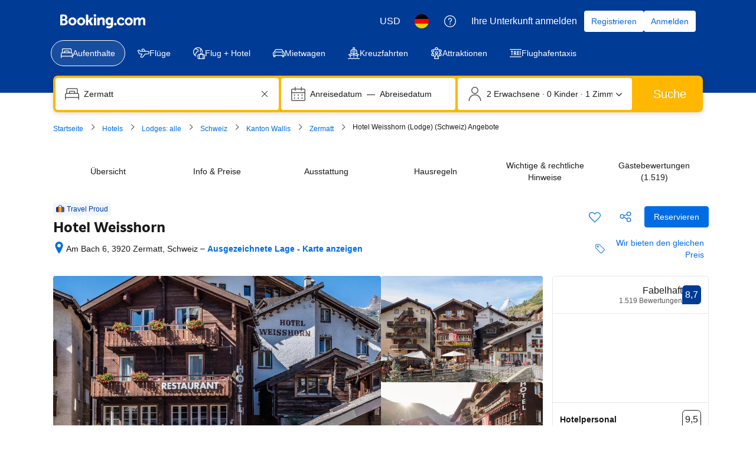

--- FILE ---
content_type: text/html; charset=UTF-8
request_url: https://www.booking.com/hotel/ch/weisshorn-zermatt.de.html?aid=356980&label=Share-tspjCK%401698316394
body_size: 1819
content:
<!DOCTYPE html>
<html lang="en">
<head>
    <meta charset="utf-8">
    <meta name="viewport" content="width=device-width, initial-scale=1">
    <title></title>
    <style>
        body {
            font-family: "Arial";
        }
    </style>
    <script type="text/javascript">
    window.awsWafCookieDomainList = ['booking.com'];
    window.gokuProps = {
"key":"AQIDAHjcYu/GjX+QlghicBgQ/7bFaQZ+m5FKCMDnO+vTbNg96AHzOpaJdCT16BNTHHOlBrRcAAAAfjB8BgkqhkiG9w0BBwagbzBtAgEAMGgGCSqGSIb3DQEHATAeBglghkgBZQMEAS4wEQQME93hLjFno3N6GTj9AgEQgDt/iV7X9Hdzof9EfVmH2hm5ve21Uzi52f21MPofygpjydkfDxvTMDpVtHV/BR549NavJWgn0JGR+3yffA==",
          "iv":"A6x+TgH6pgAAD0ku",
          "context":"9AuXLM66nF3n/iH6j8haNyUjNupo8j9mbELPdJIj3Ay/PGrSSLO/tirEhf5/qeYzrAJq7b7jRlsz/1D7xWf+KYmN7lB5mq/ksazMqYXPpVczX17nYvSl4ifQAMZQztHHpf36c+qqVxHq0cSWyjza5o1IkJhxtEbunNDT6D3Cc646re8wIB0c/8JBxv1V0p7MIpKekgeo3sXtdyoxhETDIdWOxPshg8yFTMJobC7HzLlF/k0MgJPE2KqcGe4b2i+19Q3PUVzcKlnH53L9Pr0yKrFodUS5EY8A/qXbP3vkx7XUzXxLapo7Yz5a/jC5CWhS6U7/yh2fB//KuIMQEb9G71xXYi0ySQRCA6zYMNy5vE5aho9kaQFO4w=="
};
    </script>
    <script src="https://d8c14d4960ca.337f8b16.us-east-2.token.awswaf.com/d8c14d4960ca/a18a4859af9c/f81f84a03d17/challenge.js"></script>
</head>
<body>
    <div id="challenge-container"></div>
    <script type="text/javascript">
        AwsWafIntegration.saveReferrer();
        AwsWafIntegration.checkForceRefresh().then((forceRefresh) => {
            if (forceRefresh) {
                AwsWafIntegration.forceRefreshToken().then(() => {
                    window.location.reload(true);
                });
            } else {
                AwsWafIntegration.getToken().then(() => {
                    window.location.reload(true);
                });
            }
        });
    </script>
    <noscript>
        <h1>JavaScript is disabled</h1>
        In order to continue, we need to verify that you're not a robot.
        This requires JavaScript. Enable JavaScript and then reload the page.
    </noscript>
</body>
</html>